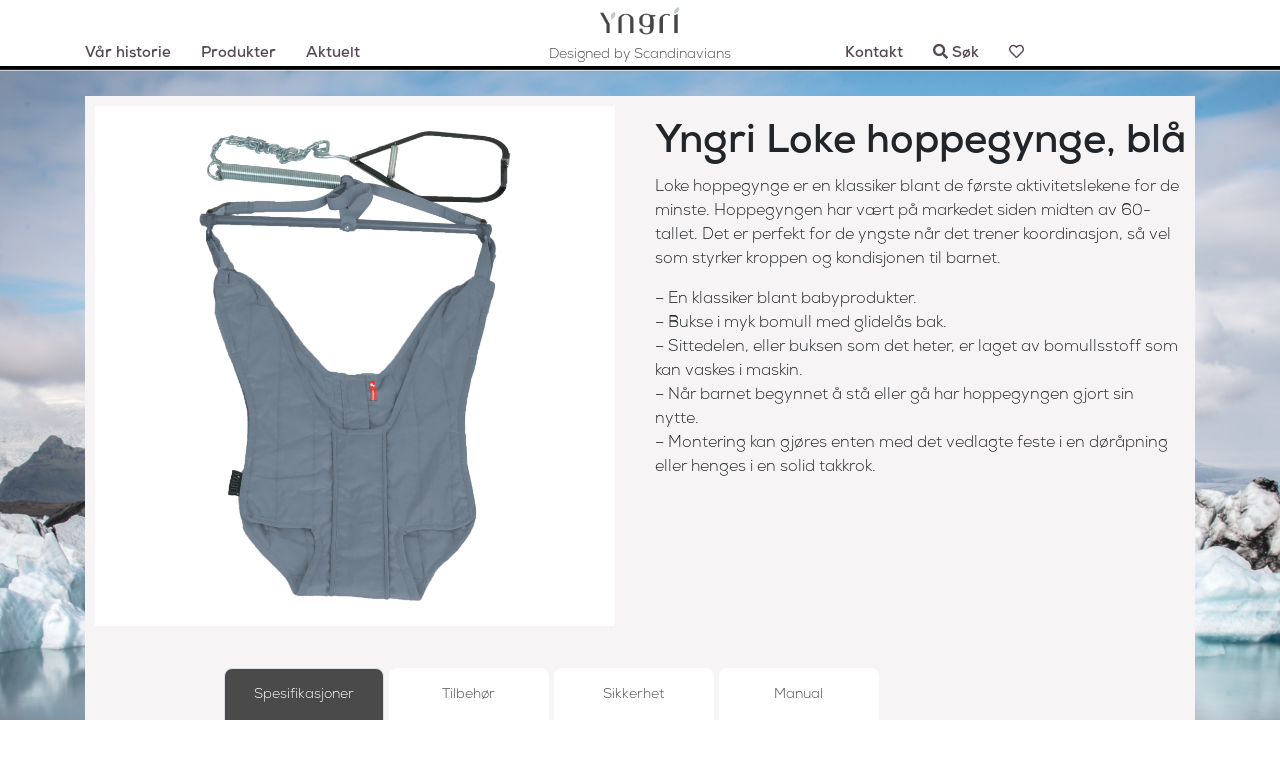

--- FILE ---
content_type: text/html; charset=UTF-8
request_url: https://yngri.no/produkt/yngri-loke-hoppegynge-bla/
body_size: 11433
content:
<!doctype html>
<html lang="nb-NO">
<head>
	<meta charset="UTF-8" />
	<meta name="viewport" content="width=device-width, initial-scale=1" />
	<link rel="profile" href="https://gmpg.org/xfn/11" />
					<script>document.documentElement.className = document.documentElement.className + ' yes-js js_active js'</script>
				<meta name='robots' content='index, follow, max-image-preview:large, max-snippet:-1, max-video-preview:-1' />

	<!-- This site is optimized with the Yoast SEO plugin v18.6 - https://yoast.com/wordpress/plugins/seo/ -->
	<title>Yngri Loke hoppegynge, blå - Yngri</title>
	<link rel="canonical" href="https://yngri.no/produkt/yngri-loke-hoppegynge-bla/" />
	<meta property="og:locale" content="nb_NO" />
	<meta property="og:type" content="article" />
	<meta property="og:title" content="Yngri Loke hoppegynge, blå - Yngri" />
	<meta property="og:description" content="Loke hoppegynge er en klassiker blant de første aktivitetslekene for de minste. Hoppegyngen har vært på markedet siden midten av 60-tallet. Det er perfekt for de yngste når det trener koordinasjon, så vel som styrker kroppen og kondisjonen til barnet.  - En klassiker blant babyprodukter. - Bukse i myk bomull med glidelås bak. - Sittedelen, eller buksen som det heter, er laget av bomullsstoff som kan vaskes i maskin. - Når barnet begynnet å stå eller gå har hoppegyngen gjort sin nytte. - Montering kan gjøres enten med det vedlagte feste i en døråpning eller henges i en solid takkrok.  &nbsp;" />
	<meta property="og:url" content="https://yngri.no/produkt/yngri-loke-hoppegynge-bla/" />
	<meta property="og:site_name" content="Yngri" />
	<meta property="article:modified_time" content="2022-08-25T13:34:35+00:00" />
	<meta property="og:image" content="https://yngri.no/wp-content/uploads/2022/03/5440406-LOKE-BABY-SWING-BLUE-20211025-BG-NEW.jpg" />
	<meta property="og:image:width" content="2000" />
	<meta property="og:image:height" content="2000" />
	<meta property="og:image:type" content="image/jpeg" />
	<meta name="twitter:card" content="summary_large_image" />
	<script type="application/ld+json" class="yoast-schema-graph">{"@context":"https://schema.org","@graph":[{"@type":"WebSite","@id":"https://yngri.no/#website","url":"https://yngri.no/","name":"Yngri","description":"Designed by Scandinavians","potentialAction":[{"@type":"SearchAction","target":{"@type":"EntryPoint","urlTemplate":"https://yngri.no/?s={search_term_string}"},"query-input":"required name=search_term_string"}],"inLanguage":"nb-NO"},{"@type":"ImageObject","@id":"https://yngri.no/produkt/yngri-loke-hoppegynge-bla/#primaryimage","inLanguage":"nb-NO","url":"https://yngri.no/wp-content/uploads/2022/03/5440406-LOKE-BABY-SWING-BLUE-20211025-BG-NEW.jpg","contentUrl":"https://yngri.no/wp-content/uploads/2022/03/5440406-LOKE-BABY-SWING-BLUE-20211025-BG-NEW.jpg","width":2000,"height":2000},{"@type":"WebPage","@id":"https://yngri.no/produkt/yngri-loke-hoppegynge-bla/#webpage","url":"https://yngri.no/produkt/yngri-loke-hoppegynge-bla/","name":"Yngri Loke hoppegynge, blå - Yngri","isPartOf":{"@id":"https://yngri.no/#website"},"primaryImageOfPage":{"@id":"https://yngri.no/produkt/yngri-loke-hoppegynge-bla/#primaryimage"},"datePublished":"2022-03-30T06:21:04+00:00","dateModified":"2022-08-25T13:34:35+00:00","breadcrumb":{"@id":"https://yngri.no/produkt/yngri-loke-hoppegynge-bla/#breadcrumb"},"inLanguage":"nb-NO","potentialAction":[{"@type":"ReadAction","target":["https://yngri.no/produkt/yngri-loke-hoppegynge-bla/"]}]},{"@type":"BreadcrumbList","@id":"https://yngri.no/produkt/yngri-loke-hoppegynge-bla/#breadcrumb","itemListElement":[{"@type":"ListItem","position":1,"name":"Hjem","item":"https://yngri.no/"},{"@type":"ListItem","position":2,"name":"Produkter","item":"https://yngri.no/produkter/"},{"@type":"ListItem","position":3,"name":"Yngri Loke hoppegynge, blå"}]}]}</script>
	<!-- / Yoast SEO plugin. -->


<link rel='dns-prefetch' href='//www.google.com' />
<link rel='dns-prefetch' href='//www.googletagmanager.com' />
<link rel='dns-prefetch' href='//s.w.org' />
<link rel="alternate" type="application/rss+xml" title="Yngri &raquo; Yngri Loke hoppegynge, blå kommentarstrøm" href="https://yngri.no/produkt/yngri-loke-hoppegynge-bla/feed/" />
<script type="text/javascript">
window._wpemojiSettings = {"baseUrl":"https:\/\/s.w.org\/images\/core\/emoji\/13.1.0\/72x72\/","ext":".png","svgUrl":"https:\/\/s.w.org\/images\/core\/emoji\/13.1.0\/svg\/","svgExt":".svg","source":{"concatemoji":"https:\/\/yngri.no\/wp-includes\/js\/wp-emoji-release.min.js?ver=5.9.3"}};
/*! This file is auto-generated */
!function(e,a,t){var n,r,o,i=a.createElement("canvas"),p=i.getContext&&i.getContext("2d");function s(e,t){var a=String.fromCharCode;p.clearRect(0,0,i.width,i.height),p.fillText(a.apply(this,e),0,0);e=i.toDataURL();return p.clearRect(0,0,i.width,i.height),p.fillText(a.apply(this,t),0,0),e===i.toDataURL()}function c(e){var t=a.createElement("script");t.src=e,t.defer=t.type="text/javascript",a.getElementsByTagName("head")[0].appendChild(t)}for(o=Array("flag","emoji"),t.supports={everything:!0,everythingExceptFlag:!0},r=0;r<o.length;r++)t.supports[o[r]]=function(e){if(!p||!p.fillText)return!1;switch(p.textBaseline="top",p.font="600 32px Arial",e){case"flag":return s([127987,65039,8205,9895,65039],[127987,65039,8203,9895,65039])?!1:!s([55356,56826,55356,56819],[55356,56826,8203,55356,56819])&&!s([55356,57332,56128,56423,56128,56418,56128,56421,56128,56430,56128,56423,56128,56447],[55356,57332,8203,56128,56423,8203,56128,56418,8203,56128,56421,8203,56128,56430,8203,56128,56423,8203,56128,56447]);case"emoji":return!s([10084,65039,8205,55357,56613],[10084,65039,8203,55357,56613])}return!1}(o[r]),t.supports.everything=t.supports.everything&&t.supports[o[r]],"flag"!==o[r]&&(t.supports.everythingExceptFlag=t.supports.everythingExceptFlag&&t.supports[o[r]]);t.supports.everythingExceptFlag=t.supports.everythingExceptFlag&&!t.supports.flag,t.DOMReady=!1,t.readyCallback=function(){t.DOMReady=!0},t.supports.everything||(n=function(){t.readyCallback()},a.addEventListener?(a.addEventListener("DOMContentLoaded",n,!1),e.addEventListener("load",n,!1)):(e.attachEvent("onload",n),a.attachEvent("onreadystatechange",function(){"complete"===a.readyState&&t.readyCallback()})),(n=t.source||{}).concatemoji?c(n.concatemoji):n.wpemoji&&n.twemoji&&(c(n.twemoji),c(n.wpemoji)))}(window,document,window._wpemojiSettings);
</script>
<style type="text/css">
img.wp-smiley,
img.emoji {
	display: inline !important;
	border: none !important;
	box-shadow: none !important;
	height: 1em !important;
	width: 1em !important;
	margin: 0 0.07em !important;
	vertical-align: -0.1em !important;
	background: none !important;
	padding: 0 !important;
}
</style>
	<link rel='stylesheet' id='wp-block-library-css'  href='https://yngri.no/wp-includes/css/dist/block-library/style.min.css?ver=5.9.3' type='text/css' media='all' />
<link rel='stylesheet' id='wc-blocks-vendors-style-css'  href='https://yngri.no/wp-content/plugins/woocommerce/packages/woocommerce-blocks/build/wc-blocks-vendors-style.css?ver=7.2.2' type='text/css' media='all' />
<link rel='stylesheet' id='wc-blocks-style-css'  href='https://yngri.no/wp-content/plugins/woocommerce/packages/woocommerce-blocks/build/wc-blocks-style.css?ver=7.2.2' type='text/css' media='all' />
<link rel='stylesheet' id='jquery-selectBox-css'  href='https://yngri.no/wp-content/plugins/yith-woocommerce-wishlist/assets/css/jquery.selectBox.css?ver=1.2.0' type='text/css' media='all' />
<link rel='stylesheet' id='yith-wcwl-font-awesome-css'  href='https://yngri.no/wp-content/plugins/yith-woocommerce-wishlist/assets/css/font-awesome.css?ver=4.7.0' type='text/css' media='all' />
<link rel='stylesheet' id='woocommerce_prettyPhoto_css-css'  href='//yngri.no/wp-content/plugins/woocommerce/assets/css/prettyPhoto.css?ver=3.1.6' type='text/css' media='all' />
<link rel='stylesheet' id='yith-wcwl-main-css'  href='https://yngri.no/wp-content/plugins/yith-woocommerce-wishlist/assets/css/style.css?ver=3.8.0' type='text/css' media='all' />
<style id='yith-wcwl-main-inline-css' type='text/css'>
.yith-wcwl-share li a{color: #ffffff;}.yith-wcwl-share li a:hover{color: #FFFFFF;}.yith-wcwl-share a.facebook{background: #39599E; background-color: #39599E;}.yith-wcwl-share a.facebook:hover{background: #595A5A; background-color: #595A5A;}.yith-wcwl-share a.twitter{background: #45AFE2; background-color: #45AFE2;}.yith-wcwl-share a.twitter:hover{background: #595A5A; background-color: #595A5A;}.yith-wcwl-share a.pinterest{background: #AB2E31; background-color: #AB2E31;}.yith-wcwl-share a.pinterest:hover{background: #595A5A; background-color: #595A5A;}.yith-wcwl-share a.email{background: #FBB102; background-color: #FBB102;}.yith-wcwl-share a.email:hover{background: #595A5A; background-color: #595A5A;}.yith-wcwl-share a.whatsapp{background: #00A901; background-color: #00A901;}.yith-wcwl-share a.whatsapp:hover{background: #595A5A; background-color: #595A5A;}
</style>
<style id='global-styles-inline-css' type='text/css'>
body{--wp--preset--color--black: #000000;--wp--preset--color--cyan-bluish-gray: #abb8c3;--wp--preset--color--white: #ffffff;--wp--preset--color--pale-pink: #f78da7;--wp--preset--color--vivid-red: #cf2e2e;--wp--preset--color--luminous-vivid-orange: #ff6900;--wp--preset--color--luminous-vivid-amber: #fcb900;--wp--preset--color--light-green-cyan: #7bdcb5;--wp--preset--color--vivid-green-cyan: #00d084;--wp--preset--color--pale-cyan-blue: #8ed1fc;--wp--preset--color--vivid-cyan-blue: #0693e3;--wp--preset--color--vivid-purple: #9b51e0;--wp--preset--gradient--vivid-cyan-blue-to-vivid-purple: linear-gradient(135deg,rgba(6,147,227,1) 0%,rgb(155,81,224) 100%);--wp--preset--gradient--light-green-cyan-to-vivid-green-cyan: linear-gradient(135deg,rgb(122,220,180) 0%,rgb(0,208,130) 100%);--wp--preset--gradient--luminous-vivid-amber-to-luminous-vivid-orange: linear-gradient(135deg,rgba(252,185,0,1) 0%,rgba(255,105,0,1) 100%);--wp--preset--gradient--luminous-vivid-orange-to-vivid-red: linear-gradient(135deg,rgba(255,105,0,1) 0%,rgb(207,46,46) 100%);--wp--preset--gradient--very-light-gray-to-cyan-bluish-gray: linear-gradient(135deg,rgb(238,238,238) 0%,rgb(169,184,195) 100%);--wp--preset--gradient--cool-to-warm-spectrum: linear-gradient(135deg,rgb(74,234,220) 0%,rgb(151,120,209) 20%,rgb(207,42,186) 40%,rgb(238,44,130) 60%,rgb(251,105,98) 80%,rgb(254,248,76) 100%);--wp--preset--gradient--blush-light-purple: linear-gradient(135deg,rgb(255,206,236) 0%,rgb(152,150,240) 100%);--wp--preset--gradient--blush-bordeaux: linear-gradient(135deg,rgb(254,205,165) 0%,rgb(254,45,45) 50%,rgb(107,0,62) 100%);--wp--preset--gradient--luminous-dusk: linear-gradient(135deg,rgb(255,203,112) 0%,rgb(199,81,192) 50%,rgb(65,88,208) 100%);--wp--preset--gradient--pale-ocean: linear-gradient(135deg,rgb(255,245,203) 0%,rgb(182,227,212) 50%,rgb(51,167,181) 100%);--wp--preset--gradient--electric-grass: linear-gradient(135deg,rgb(202,248,128) 0%,rgb(113,206,126) 100%);--wp--preset--gradient--midnight: linear-gradient(135deg,rgb(2,3,129) 0%,rgb(40,116,252) 100%);--wp--preset--duotone--dark-grayscale: url('#wp-duotone-dark-grayscale');--wp--preset--duotone--grayscale: url('#wp-duotone-grayscale');--wp--preset--duotone--purple-yellow: url('#wp-duotone-purple-yellow');--wp--preset--duotone--blue-red: url('#wp-duotone-blue-red');--wp--preset--duotone--midnight: url('#wp-duotone-midnight');--wp--preset--duotone--magenta-yellow: url('#wp-duotone-magenta-yellow');--wp--preset--duotone--purple-green: url('#wp-duotone-purple-green');--wp--preset--duotone--blue-orange: url('#wp-duotone-blue-orange');--wp--preset--font-size--small: 13px;--wp--preset--font-size--medium: 20px;--wp--preset--font-size--large: 36px;--wp--preset--font-size--x-large: 42px;}.has-black-color{color: var(--wp--preset--color--black) !important;}.has-cyan-bluish-gray-color{color: var(--wp--preset--color--cyan-bluish-gray) !important;}.has-white-color{color: var(--wp--preset--color--white) !important;}.has-pale-pink-color{color: var(--wp--preset--color--pale-pink) !important;}.has-vivid-red-color{color: var(--wp--preset--color--vivid-red) !important;}.has-luminous-vivid-orange-color{color: var(--wp--preset--color--luminous-vivid-orange) !important;}.has-luminous-vivid-amber-color{color: var(--wp--preset--color--luminous-vivid-amber) !important;}.has-light-green-cyan-color{color: var(--wp--preset--color--light-green-cyan) !important;}.has-vivid-green-cyan-color{color: var(--wp--preset--color--vivid-green-cyan) !important;}.has-pale-cyan-blue-color{color: var(--wp--preset--color--pale-cyan-blue) !important;}.has-vivid-cyan-blue-color{color: var(--wp--preset--color--vivid-cyan-blue) !important;}.has-vivid-purple-color{color: var(--wp--preset--color--vivid-purple) !important;}.has-black-background-color{background-color: var(--wp--preset--color--black) !important;}.has-cyan-bluish-gray-background-color{background-color: var(--wp--preset--color--cyan-bluish-gray) !important;}.has-white-background-color{background-color: var(--wp--preset--color--white) !important;}.has-pale-pink-background-color{background-color: var(--wp--preset--color--pale-pink) !important;}.has-vivid-red-background-color{background-color: var(--wp--preset--color--vivid-red) !important;}.has-luminous-vivid-orange-background-color{background-color: var(--wp--preset--color--luminous-vivid-orange) !important;}.has-luminous-vivid-amber-background-color{background-color: var(--wp--preset--color--luminous-vivid-amber) !important;}.has-light-green-cyan-background-color{background-color: var(--wp--preset--color--light-green-cyan) !important;}.has-vivid-green-cyan-background-color{background-color: var(--wp--preset--color--vivid-green-cyan) !important;}.has-pale-cyan-blue-background-color{background-color: var(--wp--preset--color--pale-cyan-blue) !important;}.has-vivid-cyan-blue-background-color{background-color: var(--wp--preset--color--vivid-cyan-blue) !important;}.has-vivid-purple-background-color{background-color: var(--wp--preset--color--vivid-purple) !important;}.has-black-border-color{border-color: var(--wp--preset--color--black) !important;}.has-cyan-bluish-gray-border-color{border-color: var(--wp--preset--color--cyan-bluish-gray) !important;}.has-white-border-color{border-color: var(--wp--preset--color--white) !important;}.has-pale-pink-border-color{border-color: var(--wp--preset--color--pale-pink) !important;}.has-vivid-red-border-color{border-color: var(--wp--preset--color--vivid-red) !important;}.has-luminous-vivid-orange-border-color{border-color: var(--wp--preset--color--luminous-vivid-orange) !important;}.has-luminous-vivid-amber-border-color{border-color: var(--wp--preset--color--luminous-vivid-amber) !important;}.has-light-green-cyan-border-color{border-color: var(--wp--preset--color--light-green-cyan) !important;}.has-vivid-green-cyan-border-color{border-color: var(--wp--preset--color--vivid-green-cyan) !important;}.has-pale-cyan-blue-border-color{border-color: var(--wp--preset--color--pale-cyan-blue) !important;}.has-vivid-cyan-blue-border-color{border-color: var(--wp--preset--color--vivid-cyan-blue) !important;}.has-vivid-purple-border-color{border-color: var(--wp--preset--color--vivid-purple) !important;}.has-vivid-cyan-blue-to-vivid-purple-gradient-background{background: var(--wp--preset--gradient--vivid-cyan-blue-to-vivid-purple) !important;}.has-light-green-cyan-to-vivid-green-cyan-gradient-background{background: var(--wp--preset--gradient--light-green-cyan-to-vivid-green-cyan) !important;}.has-luminous-vivid-amber-to-luminous-vivid-orange-gradient-background{background: var(--wp--preset--gradient--luminous-vivid-amber-to-luminous-vivid-orange) !important;}.has-luminous-vivid-orange-to-vivid-red-gradient-background{background: var(--wp--preset--gradient--luminous-vivid-orange-to-vivid-red) !important;}.has-very-light-gray-to-cyan-bluish-gray-gradient-background{background: var(--wp--preset--gradient--very-light-gray-to-cyan-bluish-gray) !important;}.has-cool-to-warm-spectrum-gradient-background{background: var(--wp--preset--gradient--cool-to-warm-spectrum) !important;}.has-blush-light-purple-gradient-background{background: var(--wp--preset--gradient--blush-light-purple) !important;}.has-blush-bordeaux-gradient-background{background: var(--wp--preset--gradient--blush-bordeaux) !important;}.has-luminous-dusk-gradient-background{background: var(--wp--preset--gradient--luminous-dusk) !important;}.has-pale-ocean-gradient-background{background: var(--wp--preset--gradient--pale-ocean) !important;}.has-electric-grass-gradient-background{background: var(--wp--preset--gradient--electric-grass) !important;}.has-midnight-gradient-background{background: var(--wp--preset--gradient--midnight) !important;}.has-small-font-size{font-size: var(--wp--preset--font-size--small) !important;}.has-medium-font-size{font-size: var(--wp--preset--font-size--medium) !important;}.has-large-font-size{font-size: var(--wp--preset--font-size--large) !important;}.has-x-large-font-size{font-size: var(--wp--preset--font-size--x-large) !important;}
</style>
<link rel='stylesheet' id='contact-form-7-css'  href='https://yngri.no/wp-content/plugins/contact-form-7/includes/css/styles.css?ver=5.5.6' type='text/css' media='all' />
<link rel='stylesheet' id='woocommerce-layout-css'  href='https://yngri.no/wp-content/plugins/woocommerce/assets/css/woocommerce-layout.css?ver=6.4.1' type='text/css' media='all' />
<link rel='stylesheet' id='woocommerce-smallscreen-css'  href='https://yngri.no/wp-content/plugins/woocommerce/assets/css/woocommerce-smallscreen.css?ver=6.4.1' type='text/css' media='only screen and (max-width: 768px)' />
<link rel='stylesheet' id='woocommerce-general-css'  href='https://yngri.no/wp-content/plugins/woocommerce/assets/css/woocommerce.css?ver=6.4.1' type='text/css' media='all' />
<style id='woocommerce-inline-inline-css' type='text/css'>
.woocommerce form .form-row .required { visibility: visible; }
</style>
<link rel='stylesheet' id='style_css-css'  href='https://yngri.no/wp-content/themes/yngri/style.css?ver=5.9.3' type='text/css' media='all' />
<link rel='stylesheet' id='bootstrap-css'  href='https://yngri.no/wp-content/themes/yngri/bootstrap-4.3.1-dist/css/bootstrap.min.css?ver=5.9.3' type='text/css' media='all' />
<link rel='stylesheet' id='fontAwesome-css'  href='https://yngri.no/wp-content/themes/yngri/fontawesome-free-5.12.0-web/css/all.css?ver=5.9.3' type='text/css' media='all' />
<link rel='stylesheet' id='OwlCarousel_css-css'  href='https://yngri.no/wp-content/themes/yngri/OwlCarousel2-2.3.4/dist/assets/owl.carousel.min.css?ver=5.9.3' type='text/css' media='all' />
<link rel='stylesheet' id='OwlCarousel_theme-css'  href='https://yngri.no/wp-content/themes/yngri/OwlCarousel2-2.3.4/dist/assets/owl.theme.default.min.css?ver=5.9.3' type='text/css' media='all' />
<!--n2css--><script type='text/javascript' src='https://yngri.no/wp-includes/js/jquery/jquery.min.js?ver=3.6.0' id='jquery-core-js'></script>
<script type='text/javascript' src='https://yngri.no/wp-includes/js/jquery/jquery-migrate.min.js?ver=3.3.2' id='jquery-migrate-js'></script>
<script type='text/javascript' src='https://yngri.no/wp-content/themes/yngri/OwlCarousel2-2.3.4/dist/owl.carousel.min.js?ver=5.9.3' id='OwlCarousel_js-js'></script>

<!-- Google tag (gtag.js) snippet added by Site Kit -->

<!-- Google Analytics snippet added by Site Kit -->
<script type='text/javascript' src='https://www.googletagmanager.com/gtag/js?id=GT-5DFPHW4K' id='google_gtagjs-js' async></script>
<script type='text/javascript' id='google_gtagjs-js-after'>
window.dataLayer = window.dataLayer || [];function gtag(){dataLayer.push(arguments);}
gtag("set","linker",{"domains":["yngri.no"]});
gtag("js", new Date());
gtag("set", "developer_id.dZTNiMT", true);
gtag("config", "GT-5DFPHW4K");
 window._googlesitekit = window._googlesitekit || {}; window._googlesitekit.throttledEvents = []; window._googlesitekit.gtagEvent = (name, data) => { var key = JSON.stringify( { name, data } ); if ( !! window._googlesitekit.throttledEvents[ key ] ) { return; } window._googlesitekit.throttledEvents[ key ] = true; setTimeout( () => { delete window._googlesitekit.throttledEvents[ key ]; }, 5 ); gtag( "event", name, { ...data, event_source: "site-kit" } ); }; 
</script>

<!-- End Google tag (gtag.js) snippet added by Site Kit -->
<link rel="https://api.w.org/" href="https://yngri.no/wp-json/" /><link rel="alternate" type="application/json" href="https://yngri.no/wp-json/wp/v2/product/3593" /><link rel="EditURI" type="application/rsd+xml" title="RSD" href="https://yngri.no/xmlrpc.php?rsd" />
<link rel="wlwmanifest" type="application/wlwmanifest+xml" href="https://yngri.no/wp-includes/wlwmanifest.xml" /> 
<meta name="generator" content="WordPress 5.9.3" />
<meta name="generator" content="WooCommerce 6.4.1" />
<link rel='shortlink' href='https://yngri.no/?p=3593' />
<link rel="alternate" type="application/json+oembed" href="https://yngri.no/wp-json/oembed/1.0/embed?url=https%3A%2F%2Fyngri.no%2Fprodukt%2Fyngri-loke-hoppegynge-bla%2F" />
<link rel="alternate" type="text/xml+oembed" href="https://yngri.no/wp-json/oembed/1.0/embed?url=https%3A%2F%2Fyngri.no%2Fprodukt%2Fyngri-loke-hoppegynge-bla%2F&#038;format=xml" />
<meta name="generator" content="Site Kit by Google 1.155.0" />	<noscript><style>.woocommerce-product-gallery{ opacity: 1 !important; }</style></noscript>
	<style type="text/css">.recentcomments a{display:inline !important;padding:0 !important;margin:0 !important;}</style>		<style type="text/css" id="wp-custom-css">
			header {
  position: sticky;
  top: 0;
  z-index: 9999;
  background-color: white;
  box-shadow: 0 2px 5px rgba(0, 0, 0, 0.1);
}
/* Rikta bilderna i inlägg */
.post-image img {
  width: 100%;
  height: 250px; /* Justera efter önskad höjd */
  object-fit: cover;
  border-radius: 10px; /* Behåll rundade hörn */
}
.widget img {
  width: 300px;  /* justera till önskad storlek */
  height: auto;
}

		</style>
		    <!-- Google Tag Manager -->
	<script>(function(w,d,s,l,i){w[l]=w[l]||[];w[l].push({'gtm.start':
new Date().getTime(),event:'gtm.js'});var f=d.getElementsByTagName(s)[0],
j=d.createElement(s),dl=l!='dataLayer'?'&l='+l:'';j.async=true;j.src=
'https://www.googletagmanager.com/gtm.js?id='+i+dl;f.parentNode.insertBefore(j,f);
})(window,document,'script','dataLayer','GTM-MVW8Q39');</script>	
    <!-- End Google Tag Manager -->	
</head>

<body class="product-template-default single single-product postid-3593 theme-yngri woocommerce woocommerce-page woocommerce-no-js" id="home-body">

    <!-- Google Tag Manager (noscript) -->
	<noscript><iframe src="https://www.googletagmanager.com/ns.html?id=GTM-MVW8Q39"
height="0" width="0" style="display:none;visibility:hidden"></iframe></noscript>
    <!-- End Google Tag Manager (noscript) -->
    <div id="page" class="site">
        <header id="masthead" class="site-header" role="banner">
			<div class="container-fluid">
	<div class="row">
		<div class="container">
			<div class="row">
				<div class="col-4">
					<div class="row menu-left">
													<div class="col text-center text-nowrap">
								<a href="https://yngri.no/var-historie/" class="menu-link">Vår historie</a>
							</div>
													<div class="col text-center text-nowrap">
								<a href="https://yngri.no/produkter/" class="menu-link">Produkter</a>
							</div>
													<div class="col text-center text-nowrap">
								<a href="https://yngri.no/aktuelt/" class="menu-link">Aktuelt</a>
							</div>
											</div>		
				</div>
				<div class="col-4 text-center">
					<div class="row">
						<div class="col-12 text-center">
							<a href="/">
								<img src="https://yngri.no/wp-content/uploads/2020/01/YNGRI-LOGO_Gray-green.png" class="logo-header" />
							</a>
						</div>
					</div>
					<div class="row">
						<div class="col-12 text-center logo-text">
							Designed by Scandinavians						</div>
					</div>
				</div>
				<div class="col-4">
					<div class="row menu-right">
														<div class="col text-center text-nowrap">
									<a href="https://yngri.no/kontakt/" class="contact-menu">Kontakt</a>
								</div>
														<div class="col text-center text-nowrap">
									<a href="#" class="search-menu"><i class="fas fa-search"></i> Søk</a>
								</div>
														<div class="col text-center text-nowrap">
									<a href="https://yngri.no/wishlist/" class="wishlist-menu"><i class="far fa-heart"></i></a>
								</div>
												
						<div class="search-box">
							<form role="search" method="get" id="searchform" class="searchform" action="https://yngri.no" >
								<div class="form-group">
									<input type="text" value="" name="s" id="s" class="form-control" placeholder="Søk etter produkt">
								</div>
								<input type="submit" id="searchsubmit" value>
								<input type="hidden" name="post_type" value="product">
							</form>
						</div>
					 </div>
				</div>
			</div>
		</div>
	</div>
</div>        </header>
        
	<div class="site-content-contain">
		<div id="content" class="site-content">
            
	<div id="primary" class="content-area"><main id="main" class="site-main" role="main">
		
			<div class="woocommerce-notices-wrapper"></div><div class="container-fluid">
	<div class="row">
		<div class="col-12 single-product-background-image" style="background-image: url('https://yngri.no/wp-content/uploads/2020/01/our_history.jpg')">
			<div class="container">
				<div class="row">
					<div class="col-12 default-height"></div>
				</div>
				<div id="product-3593" class="single-product-block product type-product post-3593 status-publish first instock product_cat-aktivitet product_cat-hoppehuske-innehuske product_cat-play has-post-thumbnail shipping-taxable product-type-simple">
					<div class="row">
						<div class="col-md-6 col-sm-12 single-product-images-slider">
							<div class="woocommerce-product-gallery woocommerce-product-gallery--with-images woocommerce-product-gallery--columns-4 images" data-columns="4" style="opacity: 0; transition: opacity .25s ease-in-out;">
	<figure class="woocommerce-product-gallery__wrapper">
				<div class="row">
			<div class="col-12" id="content">
				<a href="https://yngri.no/wp-content/uploads/2022/03/5440406-LOKE-BABY-SWING-BLUE-20211025-BG-NEW.jpg" class="wiggle">
					<img width="600" height="600" src="https://yngri.no/wp-content/uploads/2022/03/5440406-LOKE-BABY-SWING-BLUE-20211025-BG-NEW-600x600.jpg" class="attachment-medium size-medium" alt="" loading="lazy" srcset="https://yngri.no/wp-content/uploads/2022/03/5440406-LOKE-BABY-SWING-BLUE-20211025-BG-NEW-600x600.jpg 600w, https://yngri.no/wp-content/uploads/2022/03/5440406-LOKE-BABY-SWING-BLUE-20211025-BG-NEW-1024x1024.jpg 1024w, https://yngri.no/wp-content/uploads/2022/03/5440406-LOKE-BABY-SWING-BLUE-20211025-BG-NEW-150x150.jpg 150w, https://yngri.no/wp-content/uploads/2022/03/5440406-LOKE-BABY-SWING-BLUE-20211025-BG-NEW-768x768.jpg 768w, https://yngri.no/wp-content/uploads/2022/03/5440406-LOKE-BABY-SWING-BLUE-20211025-BG-NEW-1536x1536.jpg 1536w, https://yngri.no/wp-content/uploads/2022/03/5440406-LOKE-BABY-SWING-BLUE-20211025-BG-NEW-300x300.jpg 300w, https://yngri.no/wp-content/uploads/2022/03/5440406-LOKE-BABY-SWING-BLUE-20211025-BG-NEW-100x100.jpg 100w, https://yngri.no/wp-content/uploads/2022/03/5440406-LOKE-BABY-SWING-BLUE-20211025-BG-NEW.jpg 2000w" sizes="(max-width: 600px) 100vw, 600px" />				</a>
				<div class="lightbox">
					<img class="long-animate" src="https://yngri.no/wp-content/uploads/2022/03/5440406-LOKE-BABY-SWING-BLUE-20211025-BG-NEW.jpg"/>
				</div>
				<div id="lightbox-controls" class="short-animate">
					<a id="close-lightbox" class="long-animate" href="#!">Close Lightbox</a>
				</div>
			</div>
		</div>
			</figure>
</div>
						</div>
						<div class="col-md-6 col-sm-12 single-product-details">
							<!--<div class="summary entry-summary">-->
								<h1 class="product_title entry-title">Yngri Loke hoppegynge, blå</h1>
<div class="woocommerce-product-details__short-description">
	<p>Loke hoppegynge er en klassiker blant de første aktivitetslekene for de minste. Hoppegyngen har vært på markedet siden midten av 60-tallet. Det er perfekt for de yngste når det trener koordinasjon, så vel som styrker kroppen og kondisjonen til barnet.</p>
<p>&#8211; En klassiker blant babyprodukter.<br />
&#8211; Bukse i myk bomull med glidelås bak.<br />
&#8211; Sittedelen, eller buksen som det heter, er laget av bomullsstoff som kan vaskes i maskin.<br />
&#8211; Når barnet begynnet å stå eller gå har hoppegyngen gjort sin nytte.<br />
&#8211; Montering kan gjøres enten med det vedlagte feste i en døråpning eller henges i en solid takkrok.</p>
<p>&nbsp;</p>
</div>
						</div>
					</div>
										<div class="row">
						<div class="col-12 mb-5">
							<div class="single-product-tab-layout">
								<ul class="nav nav-tabs" id="myTab" role="tablist">
																			<li class="nav-item">
											<a class="nav-link active" id="tab-one" data-toggle="tab" href="#tab1" role="tab" aria-controls="tab1" aria-selected="true">
												Spesifikasjoner											</a>
										</li>
																		
																			<li class="nav-item">
											<a class="nav-link" id="tab-two" data-toggle="tab" href="#tab2" role="tab" aria-controls="tab2" aria-selected="false">
												Tilbehør											</a>
										</li>
																		
																			<li class="nav-item">
											<a class="nav-link" id="tab-three" data-toggle="tab" href="#tab3" role="tab" aria-controls="tab3" aria-selected="false">
												Sikkerhet											</a>
										</li>
																		
																			<li class="nav-item">
											<a class="nav-link" id="tab-four" data-toggle="tab" href="#tab4" role="tab" aria-controls="tab4" aria-selected="false">
												Manual											</a>
										</li>
																		
																	</ul>
								
								<div class="tab-content" id="myTabContent">
									<div class="tab-pane fade show active" id="tab1" role="tabpanel" aria-labelledby="tab-one"><p>&#8211; Maksimal vekt for barn: 12 kg.</p>
<p>&#8211; Anbefalet alder: 4-12 mnd.</p>
<p>&#8211; Transportpose / beskyttelsespose inkludert.</p>
<p>&#8211; Materiale: bomull / metall.</p>
<p>&#8211; Rygghøyde: ca 37 cm. &#8211; Fronthøyde: ca 29 cm. &#8211; Bredde: ca 30 cm. &#8211; Vekt 1,4 kg</p>
</div>
									<div class="tab-pane fade" id="tab2" role="tabpanel" aria-labelledby="tab-two"></div>
									<div class="tab-pane fade" id="tab3" role="tabpanel" aria-labelledby="tab-three"><p>&#8211; Godkjent i henhold til: EN 14036: 2003</p>
</div>
									<div class="tab-pane fade" id="tab4" role="tabpanel" aria-labelledby="tab-four"><p><a href="https://yngri.no/wp-content/uploads/2020/11/COMMON-LOKE-BABY-SWING-MANUAL-SIZE-A5-20210722.pdf"><img loading="lazy" class="alignnone wp-image-312 size-thumbnail" src="https://yngri.no/wp-content/uploads/2020/02/1200px-PDF_file_icon.svg_-122x150.png" alt="" width="122" height="150" srcset="https://yngri.no/wp-content/uploads/2020/02/1200px-PDF_file_icon.svg_-122x150.png 122w, https://yngri.no/wp-content/uploads/2020/02/1200px-PDF_file_icon.svg_-488x600.png 488w, https://yngri.no/wp-content/uploads/2020/02/1200px-PDF_file_icon.svg_-834x1024.png 834w, https://yngri.no/wp-content/uploads/2020/02/1200px-PDF_file_icon.svg_-768x943.png 768w, https://yngri.no/wp-content/uploads/2020/02/1200px-PDF_file_icon.svg_-600x737.png 600w, https://yngri.no/wp-content/uploads/2020/02/1200px-PDF_file_icon.svg_.png 1200w" sizes="(max-width: 122px) 100vw, 122px" /></a></p>
</div>
									<div class="tab-pane fade" id="tab5" role="tabpanel" aria-labelledby="tab-five"></div>
								</div>
							</div>
						</div>
					</div>
								</div>
				<div class="row">
					<div class="col-12 default-height"></div>
				</div>
			</div>
		</div>
	</div>
	
		<div class="row">
		<div class="col-12 additional-info-layout">
			<div class="container">
				<div class="row">
											<div class="col-md-12 col-sm-12 text-center freetext-layout">
							
													</div>
				</div>
			</div>
		</div>
	</div>
	
	<div class="row">
		<div class="col-12 py-3">
			<div class="container">
				<div class="row">
					<div class="col-12">
						
	<section class="related products">

				<div class="related-product-title">Relaterte produkter</div>
		
		<div class="related-products owl-carousel owl-theme">

			
									<li class="product-cell product type-product post-942 status-publish instock product_cat-aktivitet product_cat-play product_cat-vippestol has-post-thumbnail shipping-taxable product-type-simple add-to-wishlist-before_image">
	
<div
	class="yith-wcwl-add-to-wishlist add-to-wishlist-942  wishlist-fragment on-first-load"
	data-fragment-ref="942"
	data-fragment-options="{&quot;base_url&quot;:&quot;&quot;,&quot;in_default_wishlist&quot;:false,&quot;is_single&quot;:false,&quot;show_exists&quot;:false,&quot;product_id&quot;:942,&quot;parent_product_id&quot;:942,&quot;product_type&quot;:&quot;simple&quot;,&quot;show_view&quot;:false,&quot;browse_wishlist_text&quot;:&quot;&quot;,&quot;already_in_wishslist_text&quot;:&quot;&quot;,&quot;product_added_text&quot;:&quot;Product added!&quot;,&quot;heading_icon&quot;:&quot;&quot;,&quot;available_multi_wishlist&quot;:false,&quot;disable_wishlist&quot;:false,&quot;show_count&quot;:false,&quot;ajax_loading&quot;:false,&quot;loop_position&quot;:&quot;before_image&quot;,&quot;item&quot;:&quot;add_to_wishlist&quot;}"
>
	</div>
<a href="https://yngri.no/produkt/yngri-atle-babysitter-vulcano-black/" class="woocommerce-LoopProduct-link woocommerce-loop-product__link"><img width="300" height="300" src="https://yngri.no/wp-content/uploads/2020/02/11004213_1-300x300.jpg" class="attachment-woocommerce_thumbnail size-woocommerce_thumbnail" alt="" loading="lazy" srcset="https://yngri.no/wp-content/uploads/2020/02/11004213_1-300x300.jpg 300w, https://yngri.no/wp-content/uploads/2020/02/11004213_1-600x600.jpg 600w, https://yngri.no/wp-content/uploads/2020/02/11004213_1-1024x1024.jpg 1024w, https://yngri.no/wp-content/uploads/2020/02/11004213_1-150x150.jpg 150w, https://yngri.no/wp-content/uploads/2020/02/11004213_1-768x768.jpg 768w, https://yngri.no/wp-content/uploads/2020/02/11004213_1-1536x1536.jpg 1536w, https://yngri.no/wp-content/uploads/2020/02/11004213_1-2048x2048.jpg 2048w, https://yngri.no/wp-content/uploads/2020/02/11004213_1-100x100.jpg 100w" sizes="(max-width: 300px) 100vw, 300px" /><h2 class="woocommerce-loop-product__title">Yngri Atle babysitter, vulcano black</h2></a></li>
			
									<li class="product-cell product type-product post-1284 status-publish instock product_cat-balansesykkel product_cat-play product_cat-utelek has-post-thumbnail shipping-taxable product-type-simple add-to-wishlist-before_image">
	
<div
	class="yith-wcwl-add-to-wishlist add-to-wishlist-1284  wishlist-fragment on-first-load"
	data-fragment-ref="1284"
	data-fragment-options="{&quot;base_url&quot;:&quot;&quot;,&quot;in_default_wishlist&quot;:false,&quot;is_single&quot;:false,&quot;show_exists&quot;:false,&quot;product_id&quot;:1284,&quot;parent_product_id&quot;:1284,&quot;product_type&quot;:&quot;simple&quot;,&quot;show_view&quot;:false,&quot;browse_wishlist_text&quot;:&quot;&quot;,&quot;already_in_wishslist_text&quot;:&quot;&quot;,&quot;product_added_text&quot;:&quot;Product added!&quot;,&quot;heading_icon&quot;:&quot;&quot;,&quot;available_multi_wishlist&quot;:false,&quot;disable_wishlist&quot;:false,&quot;show_count&quot;:false,&quot;ajax_loading&quot;:false,&quot;loop_position&quot;:&quot;before_image&quot;,&quot;item&quot;:&quot;add_to_wishlist&quot;}"
>
	</div>
<a href="https://yngri.no/produkt/yngri-trehjulsykkel-chrome/" class="woocommerce-LoopProduct-link woocommerce-loop-product__link"><img width="300" height="300" src="https://yngri.no/wp-content/uploads/2020/04/IMG_662607_slate-300x300.jpg" class="attachment-woocommerce_thumbnail size-woocommerce_thumbnail" alt="" loading="lazy" srcset="https://yngri.no/wp-content/uploads/2020/04/IMG_662607_slate-300x300.jpg 300w, https://yngri.no/wp-content/uploads/2020/04/IMG_662607_slate-600x600.jpg 600w, https://yngri.no/wp-content/uploads/2020/04/IMG_662607_slate-1024x1024.jpg 1024w, https://yngri.no/wp-content/uploads/2020/04/IMG_662607_slate-150x150.jpg 150w, https://yngri.no/wp-content/uploads/2020/04/IMG_662607_slate-768x768.jpg 768w, https://yngri.no/wp-content/uploads/2020/04/IMG_662607_slate-1536x1536.jpg 1536w, https://yngri.no/wp-content/uploads/2020/04/IMG_662607_slate-2048x2048.jpg 2048w, https://yngri.no/wp-content/uploads/2020/04/IMG_662607_slate-100x100.jpg 100w" sizes="(max-width: 300px) 100vw, 300px" /><h2 class="woocommerce-loop-product__title">Yngri Trehjulsykkel, chrome 2020</h2></a></li>
			
									<li class="product-cell product type-product post-841 status-publish last instock product_cat-play product_cat-innelek product_cat-lekestol has-post-thumbnail shipping-taxable product-type-simple add-to-wishlist-before_image">
	
<div
	class="yith-wcwl-add-to-wishlist add-to-wishlist-841  wishlist-fragment on-first-load"
	data-fragment-ref="841"
	data-fragment-options="{&quot;base_url&quot;:&quot;&quot;,&quot;in_default_wishlist&quot;:false,&quot;is_single&quot;:false,&quot;show_exists&quot;:false,&quot;product_id&quot;:841,&quot;parent_product_id&quot;:841,&quot;product_type&quot;:&quot;simple&quot;,&quot;show_view&quot;:false,&quot;browse_wishlist_text&quot;:&quot;&quot;,&quot;already_in_wishslist_text&quot;:&quot;&quot;,&quot;product_added_text&quot;:&quot;Product added!&quot;,&quot;heading_icon&quot;:&quot;&quot;,&quot;available_multi_wishlist&quot;:false,&quot;disable_wishlist&quot;:false,&quot;show_count&quot;:false,&quot;ajax_loading&quot;:false,&quot;loop_position&quot;:&quot;before_image&quot;,&quot;item&quot;:&quot;add_to_wishlist&quot;}"
>
	</div>
<a href="https://yngri.no/produkt/yngri-ubbe-gastol-bla/" class="woocommerce-LoopProduct-link woocommerce-loop-product__link"><img width="300" height="300" src="https://yngri.no/wp-content/uploads/2020/02/YNGRI_UBBE_GÅSTOL_BLÅ_262534_2-300x300.jpg" class="attachment-woocommerce_thumbnail size-woocommerce_thumbnail" alt="" loading="lazy" srcset="https://yngri.no/wp-content/uploads/2020/02/YNGRI_UBBE_GÅSTOL_BLÅ_262534_2-300x300.jpg 300w, https://yngri.no/wp-content/uploads/2020/02/YNGRI_UBBE_GÅSTOL_BLÅ_262534_2-600x600.jpg 600w, https://yngri.no/wp-content/uploads/2020/02/YNGRI_UBBE_GÅSTOL_BLÅ_262534_2-1024x1024.jpg 1024w, https://yngri.no/wp-content/uploads/2020/02/YNGRI_UBBE_GÅSTOL_BLÅ_262534_2-150x150.jpg 150w, https://yngri.no/wp-content/uploads/2020/02/YNGRI_UBBE_GÅSTOL_BLÅ_262534_2-768x768.jpg 768w, https://yngri.no/wp-content/uploads/2020/02/YNGRI_UBBE_GÅSTOL_BLÅ_262534_2-1536x1536.jpg 1536w, https://yngri.no/wp-content/uploads/2020/02/YNGRI_UBBE_GÅSTOL_BLÅ_262534_2-2048x2048.jpg 2048w, https://yngri.no/wp-content/uploads/2020/02/YNGRI_UBBE_GÅSTOL_BLÅ_262534_2-100x100.jpg 100w" sizes="(max-width: 300px) 100vw, 300px" /><h2 class="woocommerce-loop-product__title">Yngri Ubbe gåstol, blå</h2></a></li>
			
									<li class="product-cell product type-product post-914 status-publish first instock product_cat-aktivitet product_cat-play product_cat-vippestol has-post-thumbnail shipping-taxable product-type-simple add-to-wishlist-before_image">
	
<div
	class="yith-wcwl-add-to-wishlist add-to-wishlist-914  wishlist-fragment on-first-load"
	data-fragment-ref="914"
	data-fragment-options="{&quot;base_url&quot;:&quot;&quot;,&quot;in_default_wishlist&quot;:false,&quot;is_single&quot;:false,&quot;show_exists&quot;:false,&quot;product_id&quot;:914,&quot;parent_product_id&quot;:914,&quot;product_type&quot;:&quot;simple&quot;,&quot;show_view&quot;:false,&quot;browse_wishlist_text&quot;:&quot;&quot;,&quot;already_in_wishslist_text&quot;:&quot;&quot;,&quot;product_added_text&quot;:&quot;Product added!&quot;,&quot;heading_icon&quot;:&quot;&quot;,&quot;available_multi_wishlist&quot;:false,&quot;disable_wishlist&quot;:false,&quot;show_count&quot;:false,&quot;ajax_loading&quot;:false,&quot;loop_position&quot;:&quot;before_image&quot;,&quot;item&quot;:&quot;add_to_wishlist&quot;}"
>
	</div>
<a href="https://yngri.no/produkt/yngri-ragnar-vippestol-sort/" class="woocommerce-LoopProduct-link woocommerce-loop-product__link"><img width="300" height="300" src="https://yngri.no/wp-content/uploads/2020/02/YNGRI_RAGNAR_VIPPESTOL_BLACK_262530_5-300x300.jpg" class="attachment-woocommerce_thumbnail size-woocommerce_thumbnail" alt="" loading="lazy" srcset="https://yngri.no/wp-content/uploads/2020/02/YNGRI_RAGNAR_VIPPESTOL_BLACK_262530_5-300x300.jpg 300w, https://yngri.no/wp-content/uploads/2020/02/YNGRI_RAGNAR_VIPPESTOL_BLACK_262530_5-600x600.jpg 600w, https://yngri.no/wp-content/uploads/2020/02/YNGRI_RAGNAR_VIPPESTOL_BLACK_262530_5-1024x1024.jpg 1024w, https://yngri.no/wp-content/uploads/2020/02/YNGRI_RAGNAR_VIPPESTOL_BLACK_262530_5-150x150.jpg 150w, https://yngri.no/wp-content/uploads/2020/02/YNGRI_RAGNAR_VIPPESTOL_BLACK_262530_5-768x768.jpg 768w, https://yngri.no/wp-content/uploads/2020/02/YNGRI_RAGNAR_VIPPESTOL_BLACK_262530_5-1536x1536.jpg 1536w, https://yngri.no/wp-content/uploads/2020/02/YNGRI_RAGNAR_VIPPESTOL_BLACK_262530_5-2048x2048.jpg 2048w, https://yngri.no/wp-content/uploads/2020/02/YNGRI_RAGNAR_VIPPESTOL_BLACK_262530_5-100x100.jpg 100w" sizes="(max-width: 300px) 100vw, 300px" /><h2 class="woocommerce-loop-product__title">Yngri Ragnar vippestol, sort</h2></a></li>
			
									<li class="product-cell product type-product post-1362 status-publish instock product_cat-play product_cat-utelek has-post-thumbnail shipping-taxable product-type-simple add-to-wishlist-before_image">
	
<div
	class="yith-wcwl-add-to-wishlist add-to-wishlist-1362  wishlist-fragment on-first-load"
	data-fragment-ref="1362"
	data-fragment-options="{&quot;base_url&quot;:&quot;&quot;,&quot;in_default_wishlist&quot;:false,&quot;is_single&quot;:false,&quot;show_exists&quot;:false,&quot;product_id&quot;:1362,&quot;parent_product_id&quot;:1362,&quot;product_type&quot;:&quot;simple&quot;,&quot;show_view&quot;:false,&quot;browse_wishlist_text&quot;:&quot;&quot;,&quot;already_in_wishslist_text&quot;:&quot;&quot;,&quot;product_added_text&quot;:&quot;Product added!&quot;,&quot;heading_icon&quot;:&quot;&quot;,&quot;available_multi_wishlist&quot;:false,&quot;disable_wishlist&quot;:false,&quot;show_count&quot;:false,&quot;ajax_loading&quot;:false,&quot;loop_position&quot;:&quot;before_image&quot;,&quot;item&quot;:&quot;add_to_wishlist&quot;}"
>
	</div>
<a href="https://yngri.no/produkt/yngri-kettil-gabil-hvit/" class="woocommerce-LoopProduct-link woocommerce-loop-product__link"><img width="300" height="300" src="https://yngri.no/wp-content/uploads/2020/04/IMG_0097-300x300.jpg" class="attachment-woocommerce_thumbnail size-woocommerce_thumbnail" alt="" loading="lazy" srcset="https://yngri.no/wp-content/uploads/2020/04/IMG_0097-300x300.jpg 300w, https://yngri.no/wp-content/uploads/2020/04/IMG_0097-600x600.jpg 600w, https://yngri.no/wp-content/uploads/2020/04/IMG_0097-1024x1024.jpg 1024w, https://yngri.no/wp-content/uploads/2020/04/IMG_0097-150x150.jpg 150w, https://yngri.no/wp-content/uploads/2020/04/IMG_0097-768x768.jpg 768w, https://yngri.no/wp-content/uploads/2020/04/IMG_0097-1536x1536.jpg 1536w, https://yngri.no/wp-content/uploads/2020/04/IMG_0097-2048x2048.jpg 2048w, https://yngri.no/wp-content/uploads/2020/04/IMG_0097-100x100.jpg 100w" sizes="(max-width: 300px) 100vw, 300px" /><h2 class="woocommerce-loop-product__title">Yngri Kettil gåbil, hvit</h2></a></li>
			
				
						
		</div>
	</section>

					</div>
				</div>
				<div class="row">
					<div class="col-12 pb-5 text-center">
						<a class="btn home-page-button" href="/produkter/" role="button">Alle produkter</a>
					</div>
				</div>
			</div>
		</div>
	</div>
</div>


		
	</main></div>
	

		</div><!-- #content -->
					<div class="footer-border">
				<div class="container">
					<div class="row">
						<div class="col-12">#yngri</div>
					</div>
				</div>
			</div>
				<footer id="colophon" class="page-footer" role="contentinfo">
            <div class="footer-top">
                <div class="container">
	<div class="row pt-3">
		<div class="col-md-10 col-sm-12">
			<div class="row">
										<div class="col order-one">
							<div id="footer-section"><div class="textwidget custom-html-widget"><p class="pt-2">Barnas Hus Norge AS</p>
<p>Org. nr. 988 603 880</p></div></div>						</div>
										<div class="col order-three">
							<div id="footer-section"><div class="textwidget custom-html-widget"><p class="pt-2">Innspurten 15</p>
<p>0663 Oslo</p></div></div>						</div>
										<div class="col order-two">
							<div id="footer-section"><div class="textwidget custom-html-widget"><p class="pt-2">
	<a href="/var-historie/" class="footer-nav-link">Om oss</a>
</p>
<p>
	<a href="/kontakt/" class="footer-nav-link">Kontakt oss</a>
</p></div></div>						</div>
										<div class="col order-four">
							<div id="footer-section"><div class="textwidget custom-html-widget"><p class="pt-2"><a href="/personvern/" class="footer-nav-link">Personvernerklæring</a></p>
<p><a href="/cookies/" class="footer-nav-link">Cookies</a></p></div></div>						</div>
							</div>
		</div>
		<div class="col-md-2 col-sm-12 footer-logo">
							<div id="footer-bottom-logo"><img width="159" height="54" src="https://yngri.no/wp-content/uploads/2020/01/Logo1.png" class="image wp-image-78  attachment-full size-full" alt="" loading="lazy" style="max-width: 100%; height: auto;" /></div>					</div>
	</div>
</div>            </div>
			
			<div class="horizontal-divider"></div>
            
			<div class="footer-bottom">
                <div class="container">
		
					<div class="row py-4">
				<div class="col-12 footer-bottom-layout">
					<div id="footer-bottom"><div class="textwidget custom-html-widget"><div class="row">
	<div class="col-3 footer-bottom-nav">
		<a href="/var-historie/" class="footer-bottom-nav-link">Om oss</a>
	</div>
	<div class="col-3 footer-bottom-nav custom-border-left">
		<a href="#" class="footer-bottom-nav-link">Støtte</a>
	</div>
	<div class="col-3 footer-bottom-nav custom-border-left">
	<a href="/kontakt/" class="footer-bottom-nav-link">Kontakt</a>
	</div>
	<div class="col-3 custom-border-left">
	<a href="#" class="footer-bottom-nav-link">Norge</a>
	</div>
</div></div></div><div id="footer-bottom">
<div class="wp-block-columns">
<div class="wp-block-column"></div>
</div>
</div>				</div>
			</div>
		
		<div class="row pb-4">
			<div class="col-12 copy-right">
				<p>&copy; Copyright Yngri 2026</p>
			</div>
		</div>
	</div>            </div>
            
		</footer><!-- #colophon -->
	</div><!-- .site-content-contain -->
  
</div><!-- #page -->
	<script type="text/javascript">
		(function () {
			var c = document.body.className;
			c = c.replace(/woocommerce-no-js/, 'woocommerce-js');
			document.body.className = c;
		})();
	</script>
	<script type='text/javascript' src='https://yngri.no/wp-content/plugins/yith-woocommerce-wishlist/assets/js/jquery.selectBox.min.js?ver=1.2.0' id='jquery-selectBox-js'></script>
<script type='text/javascript' src='//yngri.no/wp-content/plugins/woocommerce/assets/js/prettyPhoto/jquery.prettyPhoto.min.js?ver=3.1.6' id='prettyPhoto-js'></script>
<script type='text/javascript' id='jquery-yith-wcwl-js-extra'>
/* <![CDATA[ */
var yith_wcwl_l10n = {"ajax_url":"\/wp-admin\/admin-ajax.php","redirect_to_cart":"no","multi_wishlist":"","hide_add_button":"1","enable_ajax_loading":"1","ajax_loader_url":"https:\/\/yngri.no\/wp-content\/plugins\/yith-woocommerce-wishlist\/assets\/images\/ajax-loader-alt.svg","remove_from_wishlist_after_add_to_cart":"1","is_wishlist_responsive":"1","time_to_close_prettyphoto":"3000","fragments_index_glue":".","reload_on_found_variation":"1","mobile_media_query":"768","labels":{"cookie_disabled":"We are sorry, but this feature is available only if cookies on your browser are enabled.","added_to_cart_message":"<div class=\"woocommerce-notices-wrapper\"><div class=\"woocommerce-message\" role=\"alert\">Product added to cart successfully<\/div><\/div>"},"actions":{"add_to_wishlist_action":"add_to_wishlist","remove_from_wishlist_action":"remove_from_wishlist","reload_wishlist_and_adding_elem_action":"reload_wishlist_and_adding_elem","load_mobile_action":"load_mobile","delete_item_action":"delete_item","save_title_action":"save_title","save_privacy_action":"save_privacy","load_fragments":"load_fragments"},"nonce":{"add_to_wishlist_nonce":"82e7ba7720","remove_from_wishlist_nonce":"0db1217239","reload_wishlist_and_adding_elem_nonce":"79f1ab1121","load_mobile_nonce":"c023fe0b8f","delete_item_nonce":"25dc2b8b61","save_title_nonce":"12b185aa5c","save_privacy_nonce":"a5a8507858","load_fragments_nonce":"823834585d"}};
/* ]]> */
</script>
<script type='text/javascript' src='https://yngri.no/wp-content/plugins/yith-woocommerce-wishlist/assets/js/jquery.yith-wcwl.min.js?ver=3.8.0' id='jquery-yith-wcwl-js'></script>
<script type='text/javascript' src='https://yngri.no/wp-includes/js/dist/vendor/regenerator-runtime.min.js?ver=0.13.9' id='regenerator-runtime-js'></script>
<script type='text/javascript' src='https://yngri.no/wp-includes/js/dist/vendor/wp-polyfill.min.js?ver=3.15.0' id='wp-polyfill-js'></script>
<script type='text/javascript' id='contact-form-7-js-extra'>
/* <![CDATA[ */
var wpcf7 = {"api":{"root":"https:\/\/yngri.no\/wp-json\/","namespace":"contact-form-7\/v1"}};
/* ]]> */
</script>
<script type='text/javascript' src='https://yngri.no/wp-content/plugins/contact-form-7/includes/js/index.js?ver=5.5.6' id='contact-form-7-js'></script>
<script type='text/javascript' src='https://yngri.no/wp-content/plugins/woocommerce/assets/js/jquery-blockui/jquery.blockUI.min.js?ver=2.7.0-wc.6.4.1' id='jquery-blockui-js'></script>
<script type='text/javascript' id='wc-add-to-cart-js-extra'>
/* <![CDATA[ */
var wc_add_to_cart_params = {"ajax_url":"\/wp-admin\/admin-ajax.php","wc_ajax_url":"\/?wc-ajax=%%endpoint%%","i18n_view_cart":"Vis handlekurv","cart_url":"https:\/\/yngri.no","is_cart":"","cart_redirect_after_add":"no"};
/* ]]> */
</script>
<script type='text/javascript' src='https://yngri.no/wp-content/plugins/woocommerce/assets/js/frontend/add-to-cart.min.js?ver=6.4.1' id='wc-add-to-cart-js'></script>
<script type='text/javascript' id='wc-single-product-js-extra'>
/* <![CDATA[ */
var wc_single_product_params = {"i18n_required_rating_text":"Vennligst velg en vurdering","review_rating_required":"yes","flexslider":{"rtl":false,"animation":"slide","smoothHeight":true,"directionNav":false,"controlNav":"thumbnails","slideshow":false,"animationSpeed":500,"animationLoop":false,"allowOneSlide":false},"zoom_enabled":"","zoom_options":[],"photoswipe_enabled":"","photoswipe_options":{"shareEl":false,"closeOnScroll":false,"history":false,"hideAnimationDuration":0,"showAnimationDuration":0},"flexslider_enabled":""};
/* ]]> */
</script>
<script type='text/javascript' src='https://yngri.no/wp-content/plugins/woocommerce/assets/js/frontend/single-product.min.js?ver=6.4.1' id='wc-single-product-js'></script>
<script type='text/javascript' src='https://yngri.no/wp-content/plugins/woocommerce/assets/js/js-cookie/js.cookie.min.js?ver=2.1.4-wc.6.4.1' id='js-cookie-js'></script>
<script type='text/javascript' id='woocommerce-js-extra'>
/* <![CDATA[ */
var woocommerce_params = {"ajax_url":"\/wp-admin\/admin-ajax.php","wc_ajax_url":"\/?wc-ajax=%%endpoint%%"};
/* ]]> */
</script>
<script type='text/javascript' src='https://yngri.no/wp-content/plugins/woocommerce/assets/js/frontend/woocommerce.min.js?ver=6.4.1' id='woocommerce-js'></script>
<script type='text/javascript' id='wc-cart-fragments-js-extra'>
/* <![CDATA[ */
var wc_cart_fragments_params = {"ajax_url":"\/wp-admin\/admin-ajax.php","wc_ajax_url":"\/?wc-ajax=%%endpoint%%","cart_hash_key":"wc_cart_hash_8a0b264199c30a92a1b58c0c01f3eef4","fragment_name":"wc_fragments_8a0b264199c30a92a1b58c0c01f3eef4","request_timeout":"5000"};
/* ]]> */
</script>
<script type='text/javascript' src='https://yngri.no/wp-content/plugins/woocommerce/assets/js/frontend/cart-fragments.min.js?ver=6.4.1' id='wc-cart-fragments-js'></script>
<script type='text/javascript' id='custome_js-js-extra'>
/* <![CDATA[ */
var jsforwp_globals = {"ajax_url":"https:\/\/yngri.no\/wp-admin\/admin-ajax.php","nonce":"64f4f5fdf7"};
/* ]]> */
</script>
<script type='text/javascript' src='https://yngri.no/wp-content/themes/yngri/js/custom.js' id='custome_js-js'></script>
<script type='text/javascript' src='https://yngri.no/wp-content/themes/yngri/bootstrap-4.3.1-dist/js/bootstrap.js' id='bootstrap_js-js'></script>
<script type='text/javascript' src='https://www.google.com/recaptcha/api.js?render=6LcX2z0cAAAAACx_fA5c5Aa-q58v-RYw_jyOmh1b&#038;ver=3.0' id='google-recaptcha-js'></script>
<script type='text/javascript' id='wpcf7-recaptcha-js-extra'>
/* <![CDATA[ */
var wpcf7_recaptcha = {"sitekey":"6LcX2z0cAAAAACx_fA5c5Aa-q58v-RYw_jyOmh1b","actions":{"homepage":"homepage","contactform":"contactform"}};
/* ]]> */
</script>
<script type='text/javascript' src='https://yngri.no/wp-content/plugins/contact-form-7/modules/recaptcha/index.js?ver=5.5.6' id='wpcf7-recaptcha-js'></script>
<script type='text/javascript' src='https://yngri.no/wp-content/plugins/google-site-kit/dist/assets/js/googlesitekit-events-provider-contact-form-7-84e9a1056bc4922b7cbd.js' id='googlesitekit-events-provider-contact-form-7-js' defer></script>
<script type='text/javascript' id='googlesitekit-events-provider-woocommerce-js-before'>
window._googlesitekit.wcdata = window._googlesitekit.wcdata || {};
window._googlesitekit.wcdata.products = [];
window._googlesitekit.wcdata.add_to_cart = null;
window._googlesitekit.wcdata.currency = "GBP";
window._googlesitekit.wcdata.eventsToTrack = ["add_to_cart","purchase"];
</script>
<script type='text/javascript' src='https://yngri.no/wp-content/plugins/google-site-kit/dist/assets/js/googlesitekit-events-provider-woocommerce-4c846ed50de2fbdd0624.js' id='googlesitekit-events-provider-woocommerce-js' defer></script>

</body>
</html>


--- FILE ---
content_type: text/css
request_url: https://yngri.no/wp-content/themes/yngri/style.css?ver=5.9.3
body_size: 5463
content:
/*
Theme Name: Yngri
Theme URI: https://hclnordic.no
Author: HCL Nordic AS
Author URI: https://hclnordic.no
Description: Theme for Yngri
Version: 1.0
License: GNU General Public License v2 or later
License URI: http://www.gnu.org/licenses/gpl-2.0.html
Text Domain: yngri

This theme, like WordPress, is licensed under the GPL.
Use it to make something cool, have fun, and share what you've learned with others.
*/

@font-face {
    font-family: "NexaLight";
    src:url("./fonts/NexaLight.otf");
}
@font-face {
    font-family: "NexaBold";
    src:url("./fonts/NexaBold.otf");
}
#home-body{
	overflow-x: hidden;
    font-family: NexaLight;
}
.logo-header{
    height: 45px !important;
}
.header-top{
    border-bottom: 2px solid rgb(42, 53, 72);
}
.menu-left, .menu-right{
	position: absolute;
    bottom: 0;
}
.menu-link, .contact-menu, .wishlist-menu, 
.search-menu{
	font-family: NexaBold;
	color: #564754;
    font-size: 15px;
    text-decoration: none;
}
.menu-link:hover, .contact-menu:hover, 
.wishlist-menu:hover, .search-menu:hover{
	text-decoration: none;
	color: #564754;
}
.logo-text{
	font-size: 14px;
	color: #4A4A4A;
}
#footer-section{
	color: #000000;
    font-size: 14px;
    font-family: NexaBold;
}
.footer-nav-link{
	color: #000000;
    font-size: 14px;
    font-family: NexaBold;
}
.footer-nav-link:hover{
	text-decoration: none;
	color: #000000;
}
.page-footer{
	background-color: #f4f5f7;
}
.footer-logo{
	align-self: center;
    text-align: center;
}
#footer-bottom{
	margin: auto 30%;
}
.footer-bottom-nav-link{
	font-size: 14px;
    font-weight: normal;
    color: #000000;
}
.footer-bottom-nav-link:hover{
    color: #000000;
	text-decoration: none;
}
.horizontal-divider{
	width: 100%;
    height: 1px;
    background-color: #eee;
}
.custom-border-left{
	border-left: 1px solid #eee;
}
.custom-border-right{
	border-right: 1px solid #eee;
}
.copy-right{
	text-align: center;
	font-size: 11px;
    color: darkgrey;
}
#home-page-history-title {
	font-family: NexaBold;
	text-align: center;
    padding: 20px 0px;
    color: #304532;
    font-size: 36px;
	line-height: 45px;
}
#home-page-product-title{
	font-family: NexaBold;
	text-align: center;
    padding-bottom: 20px;
    color: #304532;
    font-size: 36px;
	line-height: 45px;
}
.history-text{
	color: #333333;
    font-size: 17px;
	padding-bottom: 50px;
	margin: auto 20%;
}
.home-page-button{
	font-family: NexaBold;
	width: 190px;
    height: 55px;
    font-size: 15px;
	padding: 0.8rem .75rem !important;
	border: 2px solid #564754 !important;
	background-color: white !important;
	color: black !important;
	box-shadow: 3px 2px 9px 3px rgba(122,153,165,0.08);
}
#home-page-history{
	background-color: #f4f5f7;
}
.category-image{
	width: 316px;
    height: 246px;
}
.category-layout{
	background-color: #f4f5f7;
	padding: 2% 5%;
}
.category-name{
	position: absolute;
	top: 50%;
	left: 50%;
	transform: translate(-50%, -50%);
	color: white;
    font-size: 20px;
    font-family: NexaBold;
    text-transform: uppercase;
	text-shadow: 2px 0px 5px rgba(0, 0, 0, 0.5);
}
.owl-prev, .owl-next {
	width: 15px;
	height: 15px;
	position: absolute;
	top: 50%;
	transform: translateY(-50%);
	display: block !important;
	border:0px solid black;
}
.owl-prev {
	left: 5%;
	margin: 0 !important;
}
.owl-next { 
	right: 5%;
	margin: 0 !important;
}
.owl-prev i, .owl-next i {
	/*transform : scale(2,2);
	color: #ccc;*/
	font-size: 25px;
}
.owl-theme .owl-nav [class*=owl-]:hover {
    background: unset !important;
    color: black !important;
}
.home-product-thumbnail img{
	height: 100%;
}
.home-products{
	margin: auto 10%;
}
.featured-products, .related-products{
	padding: 0% 10%;
}
.home-product-layout{
	max-width: 250px;
    max-height: 250px;
}
.home-product-title, .wishlist-product-title{
	color:#4A4A4A;
	font-size: 15px;
	text-decoration: underline;
}
.home-product-title:hover, .wishlist-product-title:hover{
	color:#4A4A4A;
	text-decoration: none;
}
.home-product-picture-layout, .wishlist-picture-layout{
	height: 225px;
	width: 100%;
	text-align: center;
	margin: 0;
}
.home-background-image{
	background-image: url("https://s3-eu-west-1.amazonaws.com/yngri/wp-content/uploads/2020/01/09161246/iceland-681334_1920.jpg");
	height: 1200px;
	background-position: center;
	background-repeat: no-repeat;
	background-size: cover;
}
.contact-google-map{
	width: 70%;
    margin: 0 calc((100% - 70% ) / 2);
    text-align: center;
}
.contact-google-map iframe{
	width: 100%;
    height: 350px;
}
#home-page-contact-us-title{
	font-family: NexaBold;
	text-align: left;
	color: #515356;
	font-size: 22px;
	letter-spacing: 0.4px;
}
.contact-icon{
	color: #866E82;
}
.follow-us-title{
	color: #515356;
	font-family: NexaBold;
	font-size: 15px;
	font-weight: 900;
	letter-spacing: 0.3px;
}

/* Contact form */
.contact-us-form{
	padding-left: 25px;
}
.contact-us-text{
	color: #4A4A4A;
	font-size: 14px;
}
.contact-form-your-message{
	width: 80%;
    height: 120px;
	background-color: #F6F4F4;
	border: none;
}
.required-field{
	color: red;
    padding-left: 10px;
    font-size: 16px;
}
.contact-form-submit{
	font-family: NexaBold;
    width: 190px;
    height: 55px;
    font-size: 15px;
    padding: 0.8rem .75rem !important;
    border: 2px solid #564754 !important;
    background-color: white !important;
    color: black !important;
    box-shadow: 3px 2px 9px 3px rgba(122,153,165,0.08);
    border-radius: .25rem;
    transition: color .15s ease-in-out,background-color .15s ease-in-out,border-color .15s ease-in-out,box-shadow .15s ease-in-out;
}
.contact-us-layout{
	position: absolute !important;
	left: calc((100vw - 1300px)/2);
    width: 100vw !important;
    max-width: 1300px !important;
    padding: 30px 45px 0px 45px;
    margin: 0 auto;
    top: -780px;
    background-color: white;
    border-radius: 15px 15px 0px 0px;
	height: 780px;
}
.file-upload span{
	position: relative;
}
.file-upload span:before{
	content: "Legg ved dokumenter";
    position: absolute;
    left: 0;
    padding: 5px;
    color: #0c0d0e;
    width: 130px;
    text-align: center;
    border-radius: 5px;
    cursor: pointer;
	white-space: nowrap;
    text-decoration: underline;
}
.contact-form-file-upload{
	opacity: 0;
}
.file-upload{
	text-align: right;
}
.contact-form-your-name, .contact-form-your-email, .contact-form-your-telephone, .contact-form-your-subject{
	width: 80%;
	background-color: #F6F4F4;
	border: none;
}
.contact-form-label{
	font-family: NexaBold;
	color: #000000;
	font-size: 15px;
}

/* Wish list */
.remove_from_wishlist{
	margin: auto;
}
.wishlist-title h2, .yith-wcwl-share h4{
	color: #4A4A4A;
    font-family: NexaBold;
    font-size: 18px;
	margin-top: 30px;
}
.wpcf7-validation-errors{
	margin: unset !important;
}
.share-button a i{
	font-family: 'Font Awesome 5 Brands';
}
.share-button a.email i{
	font-family: 'Font Awesome 5 Free';
}
.general-page h2 {
    font-size: 2.5em;
    padding-top: 50px !important;
    padding-bottom: 50px;
    font-weight: 100;
}

.blog-post-image{
    max-width: 100%;
	height: auto;
	max-height: 500px;
}
.blog-post-title{
	font-size: 1.8em;
	margin-top: 5px;
}
.blog-post-date-time{
	color: #bebebe;
    font-weight: 500;
	padding-top: 5px;
	padding-bottom: 5px;
}
.blog-post-time{
	margin-left: 5px;
}
.blog-post-content{
	padding: 5px;
}
.related-post-title{
	font-size: 15px;
	text-transform: uppercase;
}
.related-category-post-image{
	border-radius: 5px;
    max-width: 100%;
    height: auto;
}
.related-category-post-link, .related-category-post-link:hover{
	text-decoration: none;
}
.related-category-post-title{
	font-size: 0.7em;
    color: grey !important;
	margin: 3px 0px;
}

/* Blog page */
.blog_holder {
    position: relative;
    transition: opacity 1s, visibility 1s;
}
.blog-post {
    padding: 12px;
}
.post-image img {
    border-radius: 10px;
	width: 100%;
}
.post-title {
    color: #4A4A4A;
	text-decoration: none;
}
.post-title:hover {
    color: #4A4A4A;
}
.post-read-more-button a {
    background-color: #191919;
    padding: 10px 26px 12px 25px;
    border-radius: 25px;
    color: #ffffff !important;
}
.post-read-more-button img {
    filter: invert(1);
}
.blog-layout{
	padding-bottom: 1.5rem !important;
}

/* Shop page and categories sidebar */
.products-page{
	background-color: #f4f5f7;
}
.product-container{
	background-color: white;
}
.woocommerce-products-header h1{
	color: #1C2E3D;
    font-size: 25px;
    font-family: NexaBold;
	text-align: center;
	padding: 35px 0px;
}
#woocommerce-shop-filters ul{
	list-style: none;
    text-align: left;
}
.woo-product-title{
	text-align: left;
    padding-left: 20px;
	color: #364B38;
    font-family: NexaBold;
    font-size: 18px;
}
.product-categories li a:before{
	font-family: 'Font Awesome 5 Free';
  	font-weight: 900;
  	content: "\f105";
	padding-right: 10px;
	color: #979797;
	font-size: 19px;
}
.product-categories{
	padding-left: 20px;
}
.children{
	padding-left: 20px;
}
.children li a{
	margin-bottom: 5px;
}
.woocommerce-widget-layered-nav-list .woocommerce-widget-layered-nav-list__item a:before {
	font-family: 'Font Awesome 5 Free';
	content: "\f0c8";
	font-weight: 400;
    padding-right: 10px;
	color: #979797;
	font-size: 20px;
}
.woocommerce-widget-layered-nav-list .woocommerce-widget-layered-nav-list__item--chosen a:before {
    font-family: 'Font Awesome 5 Free' !important;
	content: "\f14a" !important;
	font-weight: 400 !important;
    padding-right: 10px;
	color: #979797 !important;
	font-size: 20px;
	margin-right: 0px !important;
}
#woocommerce-shop-filters ul li {
   padding-bottom: 10px;
}
#woocommerce-shop-filters ul li a, #woocommerce-shop-filters ul li a:hover {
	font-family: NexaBold;
	font-size: 15px;
    color: #000000;
	text-decoration: none;
}
#woocommerce-shop-filters ul.woocommerce-widget-layered-nav-list{
	padding: 30px 0px 5px 20px;
}
#woocommerce-shop-filters ul li span.count{
	display: none;
}

/* Yith wishlist */
.yith-wcwl-add-button {
	text-align: center;
}
.yith-wcwl-add-button a, .yith-wcwl-add-button a:hover{
	font-size: 14px;
	color: #4A4A4A;
}
.yith-wcwl-wishlistaddedbrowse{
	text-align: center;
	font-size: 14px;
}
.woocommerce-loop-product__title{
	color: #4A4A4A;
    font-size: 15px;
}
.fa-heart-o:before{
	font-family: 'Font Awesome 5 Free';
	font-weight: 400;
	content: "\f004" !important;
}
.footer-border{
	font-family: NexaBold;
	font-size: 15px;
	letter-spacing: 0.3px;
	line-height: 23px;
	background-color: #4A4A4A;
	color: #FFFFFF;
}

/* Product search */
.search-box{
	display: none;
	border: 1px solid #ddd;
    width: 244px;
    margin-left: -180px;
    height: 70px;
    padding: 10px;
    background-color: white;
    float: right;
    position: absolute;
    left: 285px;
    top: 24px;
	z-index: 100;
}
.searchform input[type=text]{
	padding-right: 50px;
	font-size: 14px;
	color: #333;
	height: 49px;
	width: 100%;
	border: 1px solid #002f3d;
	border-radius: 3px;
	padding: 1px 18px 0;
	background-color: #f0f0f0;
	box-shadow: none !important;
	-webkit-font-smoothing: antialiased;
}
.searchform .form-group{
	float: left;
}
#searchsubmit{
	border: 0px none;
    background: url(./images/ico-search.png) no-repeat scroll 0px -50px transparent;
    float: left;
    height: 20px;
    margin: 16px 0px 0px -37px;
    overflow: hidden;
    position: absolute;
    text-indent: 100em;
    text-transform: uppercase;
    transition: all 0s ease 0s;
    width: 20px;
    z-index: 2;
}
.form-group {
    width: 100%;
}

/* Single product page */
.single-product-background-image{
	background-position: center;
    background-repeat: no-repeat;
    background-size: cover;
	background-color: #F6F4f4;
}
.default-height{
	height: 30px;
}
.single-product-images-slider div.images{
	width: 100% !important;
}
.single-product-block{
	background-color: #F6F4f4;
}
.woocommerce-product-gallery__image{
	margin: 15px;
	width: unset !important;
}
.related{
	text-align: center;
}
.short-description-title{
	text-transform: uppercase;
	color: #364B38;
	font-family: NexaBold;
	font-size: 20px;
	padding-bottom: 5px;
}
.product_title, .product-weight, .product-length, .product-width, .product-height{
	font-family: NexaBold;
}
.color-layout{
	display: flex;
}
.color-cell{
	width: 30px;
    height: 30px;
	margin-right: 5px;
    border-radius: 17px;
	cursor:pointer;
	border: solid 2px white;
}
.selected-cell{
	border: solid 6px white;
}
.label label{
	font-family: NexaBold;
    color: #515356;
    font-size: 17px;
}

/* single product page nav tabs */
.tab-content{
	background-color: white;
}
.nav-tabs{
	border-bottom: none !important;
}
.nav-item{
	width: 160px;
    text-align: center;
    font-size: 14px;
	margin-right: 5px;
}
.nav-link{
	color: #4A4A4A;
    background-color: white;
	border-top-left-radius: 0.50rem !important;
    border-top-right-radius: 0.50rem !important;
	height: 100%;
	padding: 10% 0% !important;
}
.nav-link.active{
	color: white !important;
	background-color: #4A4A4A !important;
}
.nav-link:hover{
	color: #4A4A4A;
}
.nav-link.active:hover{
	color: white;
}
.tab-pane{
	width: 100%;
    min-height: 150px;
	max-height: 300px;
	overflow-y: scroll;
}
.tab-pane p{
	padding: 10px;
    font-size: 13px;
}

/* single product page video & additional info layout */
.additional-info-layout{
	background-color: #F6F4f4;
	padding: 50px 0px;
}
.video{
	margin: auto;
	width: 75%;
}
.video iframe{
	width: 400px;
    height: 250px;
	border: 1px solid #ffffff;
    border-radius: 5px;
}
.freetext-title{
	color: #3B4F3D;
    font-family: NexaBold;
    font-size: 30px;
}
.freetext-text{
	font-size:14px;
	padding-top:10px;
}
.related ul li a h2{
	text-decoration: underline !important;
	color: #4A4A4A;
}
.related ul li a h2:hover{
	color: #4A4A4A;
	text-decoration: none !important;
}
.related-product-title{
	font-family: NexaBold;
	text-align: center;
    padding: 30px 0px;
    color: #304532;
    font-size: 25px;
}
.woocommerce-product-details__short-description p{
	padding-right: 15px;
}
/* light box CSS */

.wiggle {
  display:block;
  margin: 10px;
  /*
  margin:0 auto;
  width:150px;
  height:150px;*/
}

.short-animate {
  -webkit-transition:.5s ease-in-out;
  -moz-transition:.5s ease-in-out;
  -ms-transition:.5s ease-in-out;
  -o-transition:.5s ease-in-out;
  transition:.5s ease-in-out;
}

.long-animate {
  -webkit-transition: .5s .5s ease-in-out;
  -moz-transition: .5s .5s ease-in-out;
  -ms-transition: .5s .5s ease-in-out;
  -o-transition:.5s .5s ease-in-out;
  transition:.5s .5s ease-in-out;
}

.lightbox {
  position:fixed;
  top:-100%;
  bottom:100%;
  left:0;
  right:0;
  background:rgba(205, 205, 205, 0.7);
  z-index:501;
  opacity:0;
}

.lightbox img {
	position:absolute;
	margin:auto;
	top:0;
	left:0;
	right:0;
	bottom:0;
	max-width:0%;
	max-height:0%;
	width: auto !important;
    height: 100% !important;
}

#lightbox-controls {
  position:fixed;
  height:70px;
  width:70px;
  top:-70px;
  right:0;
  z-index:502;
  background:rgba(0,0,0,.1);
}

#close-lightbox {
  display:block;
  position:absolute;
  overflow:hidden;
  height:50px;
  width:50px;
  text-indent:-5000px;
  right:10px;
  top:10px;
  -webkit-transform:rotate(45deg);
  -moz-transform:rotate(45deg);
  -ms-transform:rotate(45deg);
  -o-transform:rotate(45deg);
  transform:rotate(45deg);
}

#close-lightbox:before {
	content:'';
  display:block;
  position:absolute;
  height:0px;
  width:3px;
  left:24px;
  top:0;
  background:white;
  border-radius:2px;
  -webkit-transition: .5s .5s ease-in-out;
  -moz-transition: .5s .5s ease-in-out;
  -ms-transition: .5s .5s ease-in-out;
  -o-transition:.5s .5s ease-in-out;
  transition:.5s .5s ease-in-out;
}

#close-lightbox:after {
	content:'';
  display:block;
  position:absolute;
  width:0px;
  height:3px;
  top:24px;
  left:0;
  background:white;
  border-radius:2px;
  -webkit-transition: .5s 1s ease-in-out;
  -moz-transition: .5s 1s ease-in-out;
  -ms-transition: .5s 1s ease-in-out;
  -o-transition:.5s 1s ease-in-out;
  transition:.5s 1s ease-in-out;
}

.lightbox:target {
  top:0%;
  bottom:0%;
  opacity:1;
}

.lightbox:target img {
  max-width:100%;
  max-height:100%;
}

.lightbox:target ~ #lightbox-controls {
  top:0px;
}

.lightbox:target ~ #lightbox-controls #close-lightbox:after {
  width:50px;
}

.lightbox:target ~ #lightbox-controls #close-lightbox:before {
  height:50px;
}
/* End of the lightbox CSS */

.gallery-pic{
	cursor: pointer;
}

/* contact page */
.contact-page-layout{
	background-color: #f4f5f7;
}
.contact-details{
	min-height: 35vh;
	color: #515356;
	font-family: NexaBold;
}
.contact-details a, .contact-details a:hover{
	font-family: NexaLight;
	color: #515356;
}
.yith-wcwl-add-button{
	text-align: left;
}
.variations{
	width: 70% !important;
}
#Weight, #Length, #Width, #Height{
	border-bottom: 1px solid #EEEEEE;
}

/* our history */
.our-history-title{
	font-family: NexaBold;
	text-align: center;
    padding: 50px 0px 15px 0px;
    color: #304532;
    font-size: 36px;
	line-height: 45px;
}
.our-history-text{
	text-align: center;
	color: #333333;
    font-size: 17px;
	padding-bottom: 50px;
}
.our-history-image-layout{
	height: 600px;
}
.our-history-image{
	width: 100%;
	height: 100%;
}

.add-to-wishlist .yith-wcwl-add-to-wishlist .yith-wcwl-add-button .single_add_to_wishlist span{
	display: none;
}
.add-to-wishlist .yith-wcwl-add-to-wishlist .yith-wcwl-add-button .single_add_to_wishlist:after {
	font-family: 'Font Awesome 5 Free';
    font-weight: 400;
    content: "\f004" !important;
    display: inline-block;
	font-size: 24px;
}
.home-all-products{
	text-align: center;
	padding: 30px 0px;
}
.footer-bottom-layout{
	text-align: center;
}
#main-menu{
	display: none;
}
.products-layout{
	padding: 3rem 0rem;
}
.single-product-details{
	padding-top: 1.5rem!important;
}
.single-product-tab-layout{
	margin: auto;
	width: 75%;
}
.filter-close-btn{
	display: none;
}
.related-products{
	list-style: none;
}
.order-one, .order-two, .order-three, .order-four{
	order: unset;
}

/* Extra small devices (phones, 576px and down) */
@media only screen and (max-width: 576px){
	.custom-border-left{
		border-left: none;
	}
	.custom-border-right{
		border-left: none;
	}
	.logo-text {
		font-size: 9px;
		color: #4A4A4A;
		white-space: nowrap;
	}
	.n2-ss-swipe-element{
		height: 500px !important;
	}
	.history-text{
		margin: 0px 15px;
		padding-bottom: 10px;
	}
	.category-name{
		top: 95%;
		font-size: 24px;
	}
	.category-image{
		width: 100%;
	}
	.search-box{
		left: 61px;
		top: 41px;
	}
	.category-layout{
		padding: unset;
	}
	.home-product-layout{
		margin: auto;
	}
	.owl-prev, .owl-next{
		height: unset;
	}
	.contact-layout{
		background-image: url(https://s3-eu-west-1.amazonaws.com/yngri/wp-content/uploads/2020/01/09161246/iceland-681334_1920.jpg);
	}
	.contact-layout-form{
		background-color: white;
		margin: 160px 10px 10px 20px;
		border-radius: 20px;
	}
	.contact-us-form{
		padding: 15px;
	}
	.contact-form-label{
		text-align: left;
	}
	.contact-form-your-name, .contact-form-your-email, .contact-form-your-telephone, .contact-form-your-subject{
		width: 100%;
	}
	.contact-form-your-message{
		width: 100%;
	}
	.file-upload, .footer-bottom-layout{
		text-align:left !important;
	}
	.footer-logo{
		display: none;
	}
	.footer-logo-mobile{
		text-align:center !important;
	}
	.copy-right p{
    	margin: 10px 0px;
	}
	.form-submit{
		text-align: center;
	}
	#footer-bottom{
		margin: unset;
	}
	.footer-bottom-nav{
		margin-bottom: 5px;
	}
	.footer-bottom-nav-link {
		font-size: 15px;
		font-weight: normal;
		color: #000000;
		white-space: nowrap;
	}
	
	/* Mobile menu CSS */

	.mobile-menu{
		margin-left: 0 !important;
		margin-right: 0 !important;
	}
	.menu-item{
		color: #564754;
		font-family: NexaBold;
		font-size: 17px;
	}
	.close-button-menu{
		font-size: 15px;
		color: black;
	}
	.mobile-menu .sub-item{
		display: none;
		z-index: 2;
		width: 100vw;
		border-bottom: 1px solid gray;
	}
	.mobile-menu .menu-item{
		text-align: left;
		color: black;
		line-height: 35px;    
	}
	.mobile-menu .menu-item a{
		color: black !important;
		cursor: pointer;
		text-transform: uppercase;    
	}
	.main-menu-mobile-sidebar{
		top: 0px;
		left: 0px;
		background-color: white;
		z-index: 1002;
		position: fixed !important;
		display: block;
		-webkit-transition: all 0.5s;
		transition: all 0.5s;
		margin: 0px;
		width: 100vw !important;
		height: 100vh !important;
		padding-top: 8vh; 
		overflow-y: scroll;
	}
	.post-image img {
		width: 100%;
	}
	.post-read-more-button{
		text-align: center;
	}
	.woocommerce-products-header h1 {
		font-size: 20px;
		font-family: NexaBold;
		text-align: center;
		padding: 18px 0px 10px;
	}
	.products-layout{
		padding: unset;
	}
	.product-cell{
		width:100% !important;
	}
	.fa-times-circle{
		font-size: 2rem;
	}
	.general-page h2 {
		padding-top: 15px !important;
		padding-bottom: 0px;
	}
	.blog-layout{
		margin-top: 10px;
	}
	.product_title{
		padding-left: 15px !important;
		font-size: 25px;
	}
	.short-description-title{
		padding-left: 15px;
	}
	.woocommerce-product-details__short-description p{
		padding-right: 15px;
		padding-left: 15px;
	}
	.single-product-details{
		padding-top: unset !important;
	}
	.variations_form{
		padding-left: 15px;
    	padding-right: 15px;
	}
	.variations{
		width: 100% !important;
	}
	.single-product-tab-layout{
		margin: auto;
		width: 100%;
	}
	.nav-item{
		width: 100%;
		text-align: center;
		font-size: 14px;
		margin-right:unset;
		border: 1px solid #EEEEEE;
	}
	.tab-pane{
    	min-height: 150px;
		max-height: 300px;
		overflow-y: scroll;
	}
	.video{
		margin: auto;
		width: 100%;
	}
	.video iframe{
		width: 100%;
		height: 250px;
		border: 1px solid #ffffff;
		border-radius: 5px;
	}
	.freetext-title{
		font-size: 25px;
	}
	.shop_table{
		padding-left: 0px;
	}
	.product-name h3{
		font-size: 18px;
	}
	.item-details{
		vertical-align: middle !important;
	}
	.mobile-menu-nav{
		background-color: #F6F4F4;
	}
	.nav-custom-item{
		width: 50%;
	}
	.nav-custom-link{
		padding: 5% 0% 2% !important;
	}
	.filter-text{
		font-family: NexaBold;
		margin-left: 5px;
	}
	.woocommerce-products-header__title{
		margin-bottom: unset;
	}
	.product-sidebar{
		display: none;
		width: 100%;
	}
	.woo-product-title{
		padding-top: 15px;
		padding-left: 5px;
	}
	.woo-product-title{
		display: none;
	}
	.filter-close-btn{
		display: block;
		text-align: right;
		padding-top: 10px;
		margin-bottom: unset;
	}
	.fa-times-circle{
		font-size: 25px;
	}
	#woocommerce-shop-filters ul.woocommerce-widget-layered-nav-list{
		padding: 10px 0px 5px 40px;
	}
	.file-upload span:before{
		left: 80px;
	}
	.order-one{
		order: 1;
	}
	.order-two{
		order: 2;
	}
	.order-three{
		order: 3;
	}
	.order-four{
		order: 4;
	}

}


--- FILE ---
content_type: application/javascript
request_url: https://yngri.no/wp-content/themes/yngri/js/custom.js
body_size: 884
content:
jQuery(document).ready(function ($) {
	"use strict";
	
	$('.owl-carousel').owlCarousel({
		loop:false,
		nav:true,
		dots:false,
		navText : ["<i class='fas fa-chevron-left'></i>","<i class='fas fa-chevron-right'></i>"],
		responsive:{
			0:{
				items:1
			},
			600:{
				items:3
			},
			1000:{
				items:4
			}
		}
	});
	
	/* search */
	$('.search-menu').mouseover(function () {
		$.browser.device = (/android|webos|iphone|ipad|ipod|blackberry|iemobile|opera mini/i.test(navigator.userAgent.toLowerCase()));
		if(!$.browser.device){
			$('.search-box').show();
		}
	});
	
	$('.search-menu').click(function(){
		$('.search-box').toggle();
	});
	
	$('.search-box').mouseleave(function () {
		$('.search-box').hide();
	});
	
	/* color variations */
	
	$(".color-cell").click(function() {
		$( ".color-cell" ).removeClass( "selected-cell" ).addClass( "" );
		$(this).addClass('selected-cell');
		
		var weight = $(this).attr("data-weight");
		var length = $(this).attr("data-length");
		var width = $(this).attr("data-width");
		var height = $(this).attr("data-height");
		
		//var image_full_src = $(this).attr("data-fullsrc");
		//var image_srcset = $(this).attr("data-srcset");

		if(weight) {
			$('.product-weight').html(weight);
		}
		
		if(length) {
			$('.product-length').html(length);
		}
		
		if(width) {
			$('.product-width').html(width);
		}
		
		if(height) {
			$('.product-height').html(height);
		}
		
		/* replace the single product image */
		
		/*
		if(image_srcset){
			$('.attachment-medium').attr("srcset", image_srcset);
		}
		if(image_full_src){
			$('.long-animate').attr("src", image_full_src);
		}
		*/
	});
	
	/* replace single product image with gallery pictures */
	
	$(".woocommerce-product-gallery__image a").click(function() {
		
		var featured_product_srcset = $('.wiggle img').attr('srcset');
		var featured_product_src = $('.long-animate').attr("src");
		
		var img = $(this).find('img:first');
		var image_large = img.data("large_image");
		var image_srcset = img.attr('srcset');
		
		/* replace the single product image */
		if(image_srcset){
			$('.attachment-medium').attr("srcset", image_srcset);
		}												 
		if(image_large){
			$('.long-animate').attr("src", image_large);
			$('.wiggle').attr("href", image_large);
		}
	
		img.attr("srcset", featured_product_srcset);
		img.data("large_image", featured_product_src);
		
		return false;
	});
	
	/* mobile search */
	$('.menu-link-menu').click(function (){
		$('#main-menu').toggle();
	});
	
	$('.close-button-menu').click(function (){
		$('#main-menu').hide();
	});
	
	/* mobile product filter */
	$('.nav-custom-item').click(function(){
		$('.product-layout').toggle();
		$('.product-sidebar').toggle();
	});
	
	$('.filter-close-btn').click(function(){
		$('.product-layout').toggle();
		$('.product-sidebar').toggle();
		//$('.filter-close-btn').toggle();
	});
	
	$('.nav-item').click(function(){
		$('.nav-item .active').find('i').toggleClass('fa-minus fa-plus');
		$(this).find('i').toggleClass('fa-plus fa-minus');
	});
});
